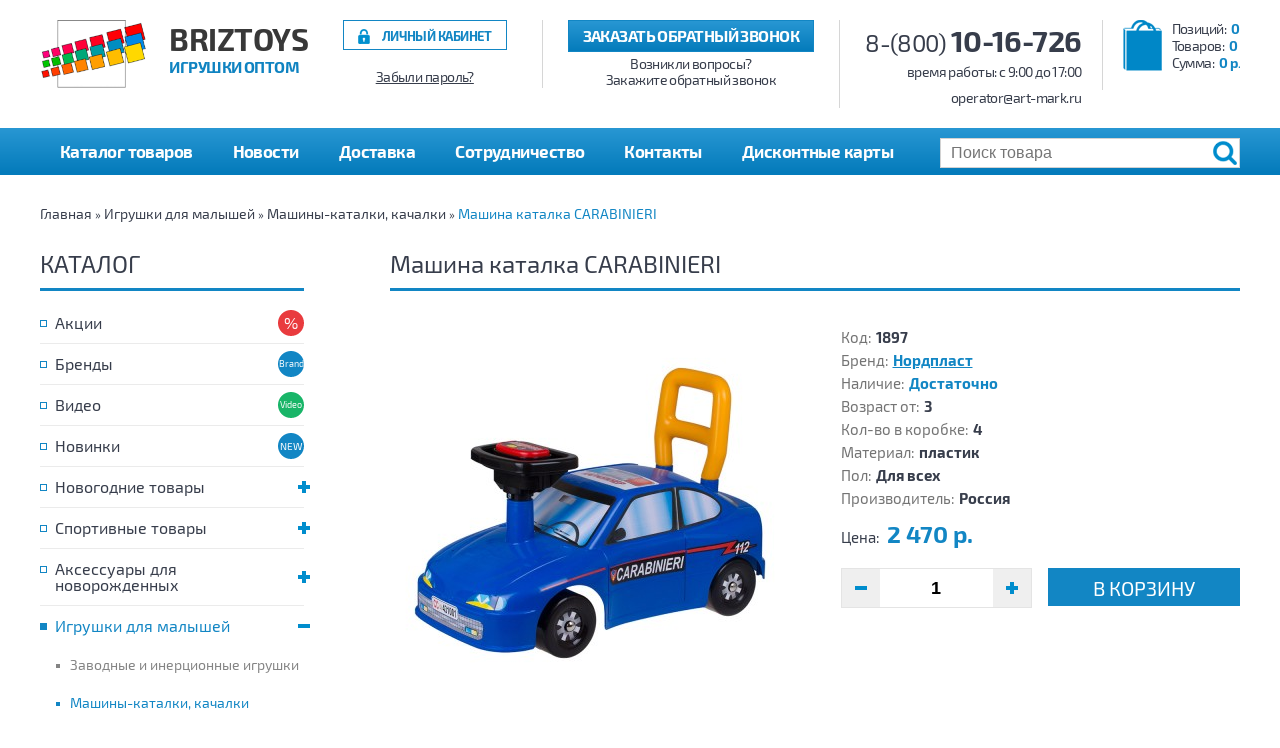

--- FILE ---
content_type: text/html; charset=utf-8
request_url: https://shop.art-mark.ru/%D0%B8%D0%B3%D1%80%D1%83%D1%88%D0%BA%D0%B8_%D0%B4%D0%BB%D1%8F_%D0%BC%D0%B0%D0%BB%D1%8B%D1%88%D0%B5%D0%B9/%D0%BC%D0%B0%D1%88%D0%B8%D0%BD%D1%8B-%D0%BA%D0%B0%D1%82%D0%B0%D0%BB%D0%BA%D0%B8_%D0%BA%D0%B0%D1%87%D0%B0%D0%BB%D0%BA%D0%B8/1897
body_size: 8315
content:
<!DOCTYPE html>
<html dir="ltr" lang="ru">
<head>
<meta charset="UTF-8" />
<meta name="viewport" content="width=device-width, initial-scale=1"/>
<title>Машина каталка CARABINIERI - купить в Пятигорске оптом и в розницу с доставкой</title>
<base href="https://shop.art-mark.ru/" />
<meta name="description" content="Купить товар Машина каталка CARABINIERI в Пятигорске оптом и в розницу по цене от 2 470 р. Вы можете заказать товар с доставкой по Ставропольскому краю и близлежащим регионам, просмотреть качественные фото товара, прочесть отзывы и подробное описание." />
<meta property="og:title" content="Машина каталка CARABINIERI - купить в Пятигорске оптом и в розницу с доставкой" />
<meta property="og:type" content="website" />
<meta property="og:url" content="https://shop.art-mark.ru/%D0%B8%D0%B3%D1%80%D1%83%D1%88%D0%BA%D0%B8_%D0%B4%D0%BB%D1%8F_%D0%BC%D0%B0%D0%BB%D1%8B%D1%88%D0%B5%D0%B9/%D0%BC%D0%B0%D1%88%D0%B8%D0%BD%D1%8B-%D0%BA%D0%B0%D1%82%D0%B0%D0%BB%D0%BA%D0%B8_%D0%BA%D0%B0%D1%87%D0%B0%D0%BB%D0%BA%D0%B8/1897" />
<meta property="og:image" content="https://shop.art-mark.ru/image/cache/data/fullsize/1897_2-400x400.jpg" />
<meta property="og:site_name" content="BrizToys" />
<link rel="preload" href="catalog/view/theme/default/fonts/Exo2-Regular.woff2" as="font" type="font/woff2" crossorigin >
<link rel="preload" href="catalog/view/theme/default/fonts/Exo2-Bold.woff2" as="font" type="font/woff2" crossorigin >
<style>
@font-face {
	font-display: swap;
    font-family: 'Exo 2';
    src: url('catalog/view/theme/default/fonts/Exo2-Regular.woff2') format('woff2'),
		 url('catalog/view/theme/default/fonts/Exo2-Regular.woff') format('woff'),
		 url('catalog/view/theme/default/fonts/Exo2-Regular.ttf') format('truetype');
    font-weight: 400;
    font-style: normal;
}
@font-face {
	font-display: swap;
    font-family: 'Exo 2';
    src: url('catalog/view/theme/default/fonts/Exo2-Bold.woff2') format('woff2'),
		 url('catalog/view/theme/default/fonts/Exo2-Bold.woff') format('woff'),
		 url('catalog/view/theme/default/fonts/Exo2-Bold.ttf') format('truetype');
    font-weight: 700;
    font-style: normal;
}
</style>
<link href="https://shop.art-mark.ru/image/data/favicon.png" rel="icon" />
<link href="https://shop.art-mark.ru/%D0%B8%D0%B3%D1%80%D1%83%D1%88%D0%BA%D0%B8_%D0%B4%D0%BB%D1%8F_%D0%BC%D0%B0%D0%BB%D1%8B%D1%88%D0%B5%D0%B9/%D0%BC%D0%B0%D1%88%D0%B8%D0%BD%D1%8B-%D0%BA%D0%B0%D1%82%D0%B0%D0%BB%D0%BA%D0%B8_%D0%BA%D0%B0%D1%87%D0%B0%D0%BB%D0%BA%D0%B8/1897" rel="canonical" />
<link href="catalog/view/theme/default/stylesheet/stylesheet.css" rel="preload" as="style">
<link rel="stylesheet" type="text/css" href="catalog/view/theme/default/stylesheet/stylesheet.css" />
<script src="catalog/view/javascript/jquery/jquery.min.js"></script>
<!--<script defer src="catalog/view/javascript/jquery/ui/jquery-ui-1.8.24.min.js"></script>-->
<script defer src="catalog/view/javascript/common.js"></script>
</head>
<body>
<div id="header" class="top">
	<div id="logo">
					<a href="https://shop.art-mark.ru/"><img src="https://shop.art-mark.ru/image/data/logo.png" title="BrizToys" alt="BrizToys" width="107" height="68"></a>
				<div class="slogan">BrizToys<span>Игрушки оптом</span></div>
	</div>
	<a id="cart" href="https://shop.art-mark.ru/index.php?route=checkout/simplecheckout"><span id="cart-total"><span>Позиций:<i>0</i></span><span>Товаров:<i class="item-count">0</i></span><span>Сумма:<i>0 р.</i></span></span></a>	<div class="contacts">
		<a class="phone" href="tel:88001016726">8-(800) <span>10-16-726</span></a>
		<p>время работы: c 9:00 до 17:00</p>
		<p>operator@art-mark.ru</p>
	</div>
	<div class="callback">
		<a class="button" role="button">Заказать обратный звонок</a>
		<span>Возникли вопросы?</span>
		<span>Закажите обратный звонок</span>
	</div>
	<div id="register">
					<a class="link" href="https://shop.art-mark.ru/login/">Личный кабинет</a>
			<a class="restore" href="https://shop.art-mark.ru/forgot-password/">Забыли пароль?</a>
			</div>
</div>
<div class="menu">
	<div class="container">
		<div class="main-menu">
			<a class="toggle" href="https://shop.art-mark.ru/index.php?route=product/katalog" role="button">Каталог товаров</a>
			<ul class="parent"></ul>
		</div>
		<div class="information-menu">
			<a class="toggle" role="button" title="Информация"><span>Информация</span></a>
			<ul class="parent list-inline">
				<li><a href="https://shop.art-mark.ru/novosti/">Новости</a></li>
				<li><a href="https://shop.art-mark.ru/dostavka/">Доставка</a></li>
				<li><a href="https://shop.art-mark.ru/sotrudnichestvo/">Сотрудничество</a></li>
				<li><a href="https://shop.art-mark.ru/contacts/">Контакты</a></li>
				<li><a href="/uslovija-poluchenija-i-porjadok-ispolzovanija-diskontnyh-kart.html">Дисконтные карты</a></li>
			</ul>
		</div>
		<div id="search">
			<input type="text" name="search" placeholder="Поиск товара" value="" />
			<div class="button-search"></div>
		</div>
	</div>
</div>
<div id="notification"></div>
<div id="container" ><div class="breadcrumb">
			<a href="https://shop.art-mark.ru/">Главная</a>
			 &raquo; <a href="https://shop.art-mark.ru/%D0%B8%D0%B3%D1%80%D1%83%D1%88%D0%BA%D0%B8_%D0%B4%D0%BB%D1%8F_%D0%BC%D0%B0%D0%BB%D1%8B%D1%88%D0%B5%D0%B9/">Игрушки для малышей</a>
			 &raquo; <a href="https://shop.art-mark.ru/%D0%B8%D0%B3%D1%80%D1%83%D1%88%D0%BA%D0%B8_%D0%B4%D0%BB%D1%8F_%D0%BC%D0%B0%D0%BB%D1%8B%D1%88%D0%B5%D0%B9/%D0%BC%D0%B0%D1%88%D0%B8%D0%BD%D1%8B-%D0%BA%D0%B0%D1%82%D0%B0%D0%BB%D0%BA%D0%B8_%D0%BA%D0%B0%D1%87%D0%B0%D0%BB%D0%BA%D0%B8/">Машины-каталки, качалки</a>
			 &raquo; <a href="https://shop.art-mark.ru/%D0%B8%D0%B3%D1%80%D1%83%D1%88%D0%BA%D0%B8_%D0%B4%D0%BB%D1%8F_%D0%BC%D0%B0%D0%BB%D1%8B%D1%88%D0%B5%D0%B9/%D0%BC%D0%B0%D1%88%D0%B8%D0%BD%D1%8B-%D0%BA%D0%B0%D1%82%D0%B0%D0%BB%D0%BA%D0%B8_%D0%BA%D0%B0%D1%87%D0%B0%D0%BB%D0%BA%D0%B8/1897">Машина каталка CARABINIERI</a>
	</div>
<div id="column-left">
    <div class="category-module box">
	<div class="box-heading">Каталог</div>
	<ul class="categories">
		<li class="specials">
							<a href="https://shop.art-mark.ru/specials/">Акции</a>
					</li>
		<li class="brands">
							<a href="https://shop.art-mark.ru/brands/">Бренды</a>
					</li>
		<li class="video">
							<a href="https://shop.art-mark.ru/index.php?route=product/video">Видео</a>
					</li>
					<li class="cat131">
															<a href="https://shop.art-mark.ru/%D0%BD%D0%BE%D0%B2%D0%B8%D0%BD%D0%BA%D0%B8/">Новинки</a>
												</li>
					<li class="cat16">
															<a href="https://shop.art-mark.ru/novogodnie-tovary/" class="parent"><span></span>Новогодние товары</a>
										<ul>
													<li>
																											<a href="https://shop.art-mark.ru/novogodnie-tovary/elochnye-igrushki-i-novogodnie-shary/">Елочные игрушки и новогодние шары</a>
																								</li>
													<li>
																											<a href="https://shop.art-mark.ru/novogodnie-tovary/iskusstvennye-yolki/">Искусственные ёлки</a>
																								</li>
													<li>
																											<a href="https://shop.art-mark.ru/novogodnie-tovary/%D0%BC%D0%B8%D1%88%D1%83%D1%80%D0%B0/">Мишура</a>
																								</li>
													<li>
																											<a href="https://shop.art-mark.ru/novogodnie-tovary/novogodnie-girlyandy-i-panno/">Новогодние гирлянды и панно</a>
																								</li>
													<li>
																											<a href="https://shop.art-mark.ru/novogodnie-tovary/%D0%BD%D0%BE%D0%B2%D0%BE%D0%B3%D0%BE%D0%B4%D0%BD%D0%B8%D0%B5_%D0%BC%D1%83%D0%B7%D1%8B%D0%BA%D0%B0%D0%BB%D1%8C%D0%BD%D1%8B%D0%B5_%D0%B8%D0%B3%D1%80%D1%83%D1%88%D0%BA%D0%B8/">Новогодние музыкальные игрушки</a>
																								</li>
													<li>
																											<a href="https://shop.art-mark.ru/novogodnie-tovary/novogodnie-ukrasheniya-i-dekor/">Новогодние украшения и декор</a>
																								</li>
													<li>
																											<a href="https://shop.art-mark.ru/novogodnie-tovary/%D1%81%D0%B8%D0%BC%D0%B2%D0%BE%D0%BB_%D0%B3%D0%BE%D0%B4%D0%B0_%D1%81%D0%B2%D0%B5%D1%87%D0%B8_%D1%81%D1%82%D0%B0%D1%82%D1%83%D1%8D%D1%82%D0%BA%D0%B8/">Символ года, свечи, статуэтки</a>
																								</li>
											</ul>
							</li>
					<li class="cat6">
															<a href="https://shop.art-mark.ru/%D1%81%D0%BF%D0%BE%D1%80%D1%82%D0%B8%D0%B2%D0%BD%D1%8B%D0%B5_%D1%82%D0%BE%D0%B2%D0%B0%D1%80%D1%8B/" class="parent"><span></span>Спортивные товары</a>
										<ul>
													<li>
																											<a href="https://shop.art-mark.ru/%D1%81%D0%BF%D0%BE%D1%80%D1%82%D0%B8%D0%B2%D0%BD%D1%8B%D0%B5_%D1%82%D0%BE%D0%B2%D0%B0%D1%80%D1%8B/%D0%BC%D1%8F%D1%87%D0%B8/">Мячи</a>
																								</li>
													<li>
																											<a href="https://shop.art-mark.ru/%D1%81%D0%BF%D0%BE%D1%80%D1%82%D0%B8%D0%B2%D0%BD%D1%8B%D0%B5_%D1%82%D0%BE%D0%B2%D0%B0%D1%80%D1%8B/%D1%81%D0%B0%D0%BC%D0%BE%D0%BA%D0%B0%D1%82%D1%8B_%D1%80%D0%BE%D0%BB%D0%B8%D0%BA%D0%B8/">Самокаты ролики</a>
																								</li>
													<li>
																											<a href="https://shop.art-mark.ru/%D1%81%D0%BF%D0%BE%D1%80%D1%82%D0%B8%D0%B2%D0%BD%D1%8B%D0%B5_%D1%82%D0%BE%D0%B2%D0%B0%D1%80%D1%8B/sportivnyj-inventar/">Спортивный инвентарь</a>
																								</li>
											</ul>
							</li>
					<li class="cat12">
															<a href="https://shop.art-mark.ru/%D0%B0%D0%BA%D1%81%D0%B5%D1%81%D1%81%D1%83%D0%B0%D1%80%D1%8B_%D0%B4%D0%BB%D1%8F_%D0%BD%D0%BE%D0%B2%D0%BE%D1%80%D0%BE%D0%B6%D0%B4%D0%B5%D0%BD%D0%BD%D1%8B%D1%85/" class="parent"><span></span>Аксессуары для новорожденных</a>
										<ul>
													<li>
																											<a href="https://shop.art-mark.ru/%D0%B0%D0%BA%D1%81%D0%B5%D1%81%D1%81%D1%83%D0%B0%D1%80%D1%8B_%D0%B4%D0%BB%D1%8F_%D0%BD%D0%BE%D0%B2%D0%BE%D1%80%D0%BE%D0%B6%D0%B4%D0%B5%D0%BD%D0%BD%D1%8B%D1%85/%D0%B3%D0%BE%D1%80%D1%88%D0%BA%D0%B8_%D0%B8_%D0%BD%D0%B0%D0%BA%D0%BB%D0%B0%D0%B4%D0%BA%D0%B8_%D0%BD%D0%B0_%D1%83%D0%BD%D0%B8%D1%82%D0%B0%D0%B7/">Горшки и накладки на унитаз</a>
																								</li>
													<li>
																											<a href="https://shop.art-mark.ru/%D0%B0%D0%BA%D1%81%D0%B5%D1%81%D1%81%D1%83%D0%B0%D1%80%D1%8B_%D0%B4%D0%BB%D1%8F_%D0%BD%D0%BE%D0%B2%D0%BE%D1%80%D0%BE%D0%B6%D0%B4%D0%B5%D0%BD%D0%BD%D1%8B%D1%85/%D0%BA%D0%B0%D1%87%D0%B5%D0%BB%D0%B8_%D0%BB%D1%8E%D0%BB%D1%8C%D0%BA%D0%B8-%D0%B1%D0%B0%D1%83%D0%BD%D1%81%D0%B5%D1%80%D1%8B_%D0%BA%D0%BE%D1%80%D0%B7%D0%B8%D0%BD%D1%8B_%D0%B4%D0%BB%D1%8F_%D0%BF%D0%B5%D1%80%D0%B5%D0%BD%D0%BE%D1%81%D0%BA%D0%B8/">Качели, люльки-баунсеры, корзины для переноски</a>
																								</li>
													<li>
																											<a href="https://shop.art-mark.ru/%D0%B0%D0%BA%D1%81%D0%B5%D1%81%D1%81%D1%83%D0%B0%D1%80%D1%8B_%D0%B4%D0%BB%D1%8F_%D0%BD%D0%BE%D0%B2%D0%BE%D1%80%D0%BE%D0%B6%D0%B4%D0%B5%D0%BD%D0%BD%D1%8B%D1%85/%D0%BF%D0%BE%D0%B3%D1%80%D0%B5%D0%BC%D1%83%D1%88%D0%BA%D0%B8/">Погремушки</a>
																								</li>
													<li>
																											<a href="https://shop.art-mark.ru/%D0%B0%D0%BA%D1%81%D0%B5%D1%81%D1%81%D1%83%D0%B0%D1%80%D1%8B_%D0%B4%D0%BB%D1%8F_%D0%BD%D0%BE%D0%B2%D0%BE%D1%80%D0%BE%D0%B6%D0%B4%D0%B5%D0%BD%D0%BD%D1%8B%D1%85/%D1%80%D0%B0%D0%B7%D0%B2%D0%B8%D0%B2%D0%B0%D1%8E%D1%89%D0%B8%D0%B5_%D0%BA%D0%BE%D0%B2%D1%80%D0%B8%D0%BA%D0%B8_%D0%BC%D0%BE%D0%B1%D0%B8%D0%BB%D0%B8_%D0%BF%D0%BE%D0%B4%D0%B2%D0%B5%D1%81%D0%BA%D0%B8_%D1%86%D0%B5%D0%BD%D1%82%D1%80%D1%8B/">Развивающие коврики, мобили, подвески, центры</a>
																								</li>
													<li>
																											<a href="https://shop.art-mark.ru/%D0%B0%D0%BA%D1%81%D0%B5%D1%81%D1%81%D1%83%D0%B0%D1%80%D1%8B_%D0%B4%D0%BB%D1%8F_%D0%BD%D0%BE%D0%B2%D0%BE%D1%80%D0%BE%D0%B6%D0%B4%D0%B5%D0%BD%D0%BD%D1%8B%D1%85/%D1%81%D1%82%D1%83%D0%BB%D1%8C%D1%87%D0%B8%D0%BA%D0%B8_%D0%B4%D0%BB%D1%8F_%D0%BA%D0%BE%D1%80%D0%BC%D0%BB%D0%B5%D0%BD%D0%B8%D1%8F/">Стульчики для кормления</a>
																								</li>
													<li>
																											<a href="https://shop.art-mark.ru/%D0%B0%D0%BA%D1%81%D0%B5%D1%81%D1%81%D1%83%D0%B0%D1%80%D1%8B_%D0%B4%D0%BB%D1%8F_%D0%BD%D0%BE%D0%B2%D0%BE%D1%80%D0%BE%D0%B6%D0%B4%D0%B5%D0%BD%D0%BD%D1%8B%D1%85/%D1%85%D0%BE%D0%B4%D1%83%D0%BD%D0%BA%D0%B8/">Ходунки</a>
																								</li>
											</ul>
							</li>
					<li class="cat48">
															<a href="https://shop.art-mark.ru/%D0%B8%D0%B3%D1%80%D1%83%D1%88%D0%BA%D0%B8_%D0%B4%D0%BB%D1%8F_%D0%BC%D0%B0%D0%BB%D1%8B%D1%88%D0%B5%D0%B9/" class="active parent"><span></span>Игрушки для малышей</a>
										<ul>
													<li>
																											<a href="https://shop.art-mark.ru/%D0%B8%D0%B3%D1%80%D1%83%D1%88%D0%BA%D0%B8_%D0%B4%D0%BB%D1%8F_%D0%BC%D0%B0%D0%BB%D1%8B%D1%88%D0%B5%D0%B9/%D0%B7%D0%B0%D0%B2%D0%BE%D0%B4%D0%BD%D1%8B%D0%B5_%D0%B8_%D0%B8%D0%BD%D0%B5%D1%80%D1%86%D0%B8%D0%BE%D0%BD%D0%BD%D1%8B%D0%B5_%D0%B8%D0%B3%D1%80%D1%83%D1%88%D0%BA%D0%B8/">Заводные и инерционные игрушки</a>
																								</li>
													<li>
																											<a href="https://shop.art-mark.ru/%D0%B8%D0%B3%D1%80%D1%83%D1%88%D0%BA%D0%B8_%D0%B4%D0%BB%D1%8F_%D0%BC%D0%B0%D0%BB%D1%8B%D1%88%D0%B5%D0%B9/%D0%BC%D0%B0%D1%88%D0%B8%D0%BD%D1%8B-%D0%BA%D0%B0%D1%82%D0%B0%D0%BB%D0%BA%D0%B8_%D0%BA%D0%B0%D1%87%D0%B0%D0%BB%D0%BA%D0%B8/" class="active">Машины-каталки, качалки</a>
																								</li>
													<li>
																											<a href="https://shop.art-mark.ru/%D0%B8%D0%B3%D1%80%D1%83%D1%88%D0%BA%D0%B8_%D0%B4%D0%BB%D1%8F_%D0%BC%D0%B0%D0%BB%D1%8B%D1%88%D0%B5%D0%B9/%D0%BC%D1%83%D0%B7%D1%8B%D0%BA%D0%B0%D0%BB%D1%8C%D0%BD%D1%8B%D0%B5_%D0%B8%D0%B3%D1%80%D1%83%D1%88%D0%BA%D0%B8_%D0%B8_%D0%B8%D0%BD%D1%81%D1%82%D1%80%D1%83%D0%BC%D0%B5%D0%BD%D1%82%D1%8B/">Музыкальные игрушки и инструменты</a>
																								</li>
													<li>
																											<a href="https://shop.art-mark.ru/%D0%B8%D0%B3%D1%80%D1%83%D1%88%D0%BA%D0%B8_%D0%B4%D0%BB%D1%8F_%D0%BC%D0%B0%D0%BB%D1%8B%D1%88%D0%B5%D0%B9/%D0%BF%D0%B8%D1%89%D0%B0%D0%BB%D0%BA%D0%B8_%D0%B8_%D0%BD%D0%B0%D0%B1%D0%BE%D1%80%D1%8B_%D0%B4%D0%BB%D1%8F_%D0%B2%D0%B0%D0%BD%D0%BD%D1%8B/">Пищалки и наборы для ванны</a>
																								</li>
													<li>
																											<a href="https://shop.art-mark.ru/%D0%B8%D0%B3%D1%80%D1%83%D1%88%D0%BA%D0%B8_%D0%B4%D0%BB%D1%8F_%D0%BC%D0%B0%D0%BB%D1%8B%D1%88%D0%B5%D0%B9/%D1%80%D0%B0%D0%B7%D0%B2%D0%B8%D0%B2%D0%B0%D1%8E%D1%89%D0%B8%D0%B5_%D0%B8%D0%B3%D1%80%D1%83%D1%88%D0%BA%D0%B8/">Развивающие игрушки</a>
																								</li>
													<li>
																											<a href="https://shop.art-mark.ru/%D0%B8%D0%B3%D1%80%D1%83%D1%88%D0%BA%D0%B8_%D0%B4%D0%BB%D1%8F_%D0%BC%D0%B0%D0%BB%D1%8B%D1%88%D0%B5%D0%B9/%D1%81%D1%82%D1%80%D0%BE%D0%B8%D1%82%D0%B5%D0%BB%D1%8C%D0%BD%D1%8B%D0%B5_%D0%BA%D1%83%D0%B1%D0%B8%D0%BA%D0%B8_%D0%B8_%D0%BF%D0%B8%D1%80%D0%B0%D0%BC%D0%B8%D0%B4%D0%BA%D0%B8/">Строительные кубики и пирамидки</a>
																								</li>
											</ul>
							</li>
					<li class="cat8">
															<a href="https://shop.art-mark.ru/%D0%B8%D0%B3%D1%80%D1%83%D1%88%D0%BA%D0%B8_%D0%B4%D0%BB%D1%8F_%D0%BC%D0%B0%D0%BB%D1%8C%D1%87%D0%B8%D0%BA%D0%BE%D0%B2/" class="parent"><span></span>Игрушки для мальчиков</a>
										<ul>
													<li>
																											<a href="https://shop.art-mark.ru/%D0%B8%D0%B3%D1%80%D1%83%D1%88%D0%BA%D0%B8_%D0%B4%D0%BB%D1%8F_%D0%BC%D0%B0%D0%BB%D1%8C%D1%87%D0%B8%D0%BA%D0%BE%D0%B2/%D0%B0%D0%B2%D1%82%D0%BE%D1%82%D1%80%D0%B5%D0%BA%D0%B8_%D0%B3%D0%B0%D1%80%D0%B0%D0%B6%D0%B8_%D0%B8_%D0%B6%D0%B5%D0%BB%D0%B5%D0%B7%D0%BD%D1%8B%D0%B5_%D0%B4%D0%BE%D1%80%D0%BE%D0%B3%D0%B8/">Автотреки, гаражи и железные дороги</a>
																								</li>
													<li>
																											<a href="https://shop.art-mark.ru/%D0%B8%D0%B3%D1%80%D1%83%D1%88%D0%BA%D0%B8_%D0%B4%D0%BB%D1%8F_%D0%BC%D0%B0%D0%BB%D1%8C%D1%87%D0%B8%D0%BA%D0%BE%D0%B2/%D0%B8%D0%B3%D1%80%D0%BE%D0%B2%D1%8B%D0%B5_%D0%BD%D0%B0%D0%B1%D0%BE%D1%80%D1%8B_%D0%B4%D0%BB%D1%8F_%D0%BC%D0%B0%D0%BB%D1%8C%D1%87%D0%B8%D0%BA%D0%BE%D0%B2/">Игровые наборы для мальчиков</a>
																								</li>
													<li>
																											<a href="https://shop.art-mark.ru/%D0%B8%D0%B3%D1%80%D1%83%D1%88%D0%BA%D0%B8_%D0%B4%D0%BB%D1%8F_%D0%BC%D0%B0%D0%BB%D1%8C%D1%87%D0%B8%D0%BA%D0%BE%D0%B2/%D0%B8%D0%B3%D1%80%D1%83%D1%88%D0%B5%D1%87%D0%BD%D0%BE%D0%B5_%D0%BE%D1%80%D1%83%D0%B6%D0%B8%D0%B5_%D0%B2%D0%BE%D0%B5%D0%BD%D0%BD%D1%8B%D0%B5_%D0%BD%D0%B0%D0%B1%D0%BE%D1%80%D1%8B/">Игрушечное оружие, военные наборы</a>
																								</li>
													<li>
																											<a href="https://shop.art-mark.ru/%D0%B8%D0%B3%D1%80%D1%83%D1%88%D0%BA%D0%B8_%D0%B4%D0%BB%D1%8F_%D0%BC%D0%B0%D0%BB%D1%8C%D1%87%D0%B8%D0%BA%D0%BE%D0%B2/%D0%B8%D0%BD%D0%B5%D1%80%D1%86%D0%B8%D0%BE%D0%BD%D0%BD%D0%B0%D1%8F_%D1%82%D0%B5%D1%85%D0%BD%D0%B8%D0%BA%D0%B0/">Инерционная техника</a>
																								</li>
													<li>
																											<a href="https://shop.art-mark.ru/%D0%B8%D0%B3%D1%80%D1%83%D1%88%D0%BA%D0%B8_%D0%B4%D0%BB%D1%8F_%D0%BC%D0%B0%D0%BB%D1%8C%D1%87%D0%B8%D0%BA%D0%BE%D0%B2/%D0%BC%D0%B5%D1%82%D0%B0%D0%BB%D0%BB%D0%B8%D1%87%D0%B5%D1%81%D0%BA%D0%B8%D0%B5_%D0%BC%D0%BE%D0%B4%D0%B5%D0%BB%D0%B8/">Металлические модели</a>
																								</li>
													<li>
																											<a href="https://shop.art-mark.ru/%D0%B8%D0%B3%D1%80%D1%83%D1%88%D0%BA%D0%B8_%D0%B4%D0%BB%D1%8F_%D0%BC%D0%B0%D0%BB%D1%8C%D1%87%D0%B8%D0%BA%D0%BE%D0%B2/%D1%80%D0%B0%D0%B4%D0%B8%D0%BE%D1%83%D0%BF%D1%80%D0%B0%D0%B2%D0%BB%D1%8F%D0%B5%D0%BC%D0%B0%D1%8F_%D1%82%D0%B5%D1%85%D0%BD%D0%B8%D0%BA%D0%B0/">Радиоуправляемая техника</a>
																								</li>
													<li>
																											<a href="https://shop.art-mark.ru/%D0%B8%D0%B3%D1%80%D1%83%D1%88%D0%BA%D0%B8_%D0%B4%D0%BB%D1%8F_%D0%BC%D0%B0%D0%BB%D1%8C%D1%87%D0%B8%D0%BA%D0%BE%D0%B2/%D1%80%D0%BE%D0%B1%D0%BE%D1%82%D1%8B_%D0%B8_%D1%82%D1%80%D0%B0%D0%BD%D1%81%D1%84%D0%BE%D1%80%D0%BC%D0%B5%D1%80%D1%8B/">Роботы и трансформеры</a>
																								</li>
													<li>
																											<a href="https://shop.art-mark.ru/%D0%B8%D0%B3%D1%80%D1%83%D1%88%D0%BA%D0%B8_%D0%B4%D0%BB%D1%8F_%D0%BC%D0%B0%D0%BB%D1%8C%D1%87%D0%B8%D0%BA%D0%BE%D0%B2/%D1%81%D1%82%D1%80%D0%B5%D0%BB%D1%8C%D0%B1%D0%B0_%D0%BF%D0%BE_%D0%BC%D0%B8%D1%88%D0%B5%D0%BD%D0%B8/">Стрельба по мишени</a>
																								</li>
													<li>
																											<a href="https://shop.art-mark.ru/%D0%B8%D0%B3%D1%80%D1%83%D1%88%D0%BA%D0%B8_%D0%B4%D0%BB%D1%8F_%D0%BC%D0%B0%D0%BB%D1%8C%D1%87%D0%B8%D0%BA%D0%BE%D0%B2/%D1%82%D0%B5%D1%85%D0%BD%D0%B8%D0%BA%D0%B0_%D0%B7%D0%B0%D0%B2%D0%BE%D0%B4%D0%BD%D0%B0%D1%8F_%D0%BD%D0%B0_%D0%B1%D0%B0%D1%82%D0%B0%D1%80%D0%B5%D0%B9%D0%BA%D0%B0%D1%85_%D0%B8_%D0%B1%D0%B5%D0%B7_%D0%BC%D0%B5%D1%85%D0%B0%D0%BD%D0%B8%D0%B7%D0%BC%D0%BE%D0%B2/">Техника заводная, на батарейках и без механизмов</a>
																								</li>
											</ul>
							</li>
					<li class="cat10">
															<a href="https://shop.art-mark.ru/%D0%B8%D0%B3%D1%80%D1%83%D1%88%D0%BA%D0%B8_%D0%B4%D0%BB%D1%8F_%D0%B4%D0%B5%D0%B2%D0%BE%D1%87%D0%B5%D0%BA/" class="parent"><span></span>Игрушки для девочек</a>
										<ul>
													<li>
																											<a href="https://shop.art-mark.ru/%D0%B8%D0%B3%D1%80%D1%83%D1%88%D0%BA%D0%B8_%D0%B4%D0%BB%D1%8F_%D0%B4%D0%B5%D0%B2%D0%BE%D1%87%D0%B5%D0%BA/%D0%B8%D0%B3%D1%80%D0%BE%D0%B2%D1%8B%D0%B5_%D0%BD%D0%B0%D0%B1%D0%BE%D1%80%D1%8B_%D0%B4%D0%BB%D1%8F_%D0%B4%D0%B5%D0%B2%D0%BE%D1%87%D0%B5%D0%BA/">Игровые наборы для девочек</a>
																								</li>
													<li>
																											<a href="https://shop.art-mark.ru/%D0%B8%D0%B3%D1%80%D1%83%D1%88%D0%BA%D0%B8_%D0%B4%D0%BB%D1%8F_%D0%B4%D0%B5%D0%B2%D0%BE%D1%87%D0%B5%D0%BA/%D0%BA%D0%BE%D0%BB%D1%8F%D1%81%D0%BA%D0%B8_%D0%BA%D1%80%D0%BE%D0%B2%D0%B0%D1%82%D0%BA%D0%B8/">Коляски, кроватки</a>
																								</li>
													<li>
																											<a href="https://shop.art-mark.ru/%D0%B8%D0%B3%D1%80%D1%83%D1%88%D0%BA%D0%B8_%D0%B4%D0%BB%D1%8F_%D0%B4%D0%B5%D0%B2%D0%BE%D1%87%D0%B5%D0%BA/%D0%BA%D1%83%D0%BA%D0%BB%D1%8B_%D0%BF%D1%83%D0%BF%D1%81%D1%8B/">Куклы, пупсы</a>
																								</li>
													<li>
																											<a href="https://shop.art-mark.ru/%D0%B8%D0%B3%D1%80%D1%83%D1%88%D0%BA%D0%B8_%D0%B4%D0%BB%D1%8F_%D0%B4%D0%B5%D0%B2%D0%BE%D1%87%D0%B5%D0%BA/%D0%BF%D0%BE%D0%B4%D1%83%D1%88%D0%BA%D0%B8_%D1%81%D1%83%D0%BC%D0%BA%D0%B8_%D1%80%D1%8E%D0%BA%D0%B7%D0%B0%D0%BA%D0%B8/">Подушки сумки рюкзаки</a>
																								</li>
											</ul>
							</li>
					<li class="cat7">
															<a href="https://shop.art-mark.ru/%D1%81%D0%B5%D0%B7%D0%BE%D0%BD%D0%BD%D1%8B%D0%B5_%D1%82%D0%BE%D0%B2%D0%B0%D1%80%D1%8B/" class="parent"><span></span>Сезонные товары</a>
										<ul>
													<li>
																											<a href="https://shop.art-mark.ru/%D1%81%D0%B5%D0%B7%D0%BE%D0%BD%D0%BD%D1%8B%D0%B5_%D1%82%D0%BE%D0%B2%D0%B0%D1%80%D1%8B/%D0%BD%D0%B0%D0%B1%D0%BE%D1%80%D1%8B_%D0%B4%D0%BB%D1%8F_%D0%BF%D0%B5%D1%81%D0%BA%D0%B0/">Наборы для песка</a>
																								</li>
													<li>
																											<a href="https://shop.art-mark.ru/%D1%81%D0%B5%D0%B7%D0%BE%D0%BD%D0%BD%D1%8B%D0%B5_%D1%82%D0%BE%D0%B2%D0%B0%D1%80%D1%8B/%D0%BD%D0%B0%D0%B4%D1%83%D0%B2%D0%BD%D1%8B%D0%B5_%D0%BA%D1%80%D0%BE%D0%B2%D0%B0%D1%82%D0%B8_%D0%B8_%D0%B8%D0%B3%D1%80%D0%BE%D0%B2%D1%8B%D0%B5_%D1%86%D0%B5%D0%BD%D1%82%D1%80%D1%8B/">Надувные кровати и игровые центры</a>
																								</li>
													<li>
																											<a href="https://shop.art-mark.ru/%D1%81%D0%B5%D0%B7%D0%BE%D0%BD%D0%BD%D1%8B%D0%B5_%D1%82%D0%BE%D0%B2%D0%B0%D1%80%D1%8B/%D0%BF%D0%BB%D0%B0%D0%B2%D0%B0%D1%82%D0%B5%D0%BB%D1%8C%D0%BD%D1%8B%D0%B5_%D0%BC%D0%B0%D1%82%D1%80%D0%B0%D1%81%D1%8B_%D0%B8_%D0%B0%D0%BA%D1%81%D0%B5%D1%81%D1%81%D1%83%D0%B0%D1%80%D1%8B/">Плавательные матрасы и аксессуары</a>
																								</li>
													<li>
																											<a href="https://shop.art-mark.ru/%D1%81%D0%B5%D0%B7%D0%BE%D0%BD%D0%BD%D1%8B%D0%B5_%D1%82%D0%BE%D0%B2%D0%B0%D1%80%D1%8B/%D0%B2%D0%BE%D0%B4%D1%8F%D0%BD%D0%BE%D0%B5_%D0%BE%D1%80%D1%83%D0%B6%D0%B8%D0%B5/">Водяное оружие</a>
																								</li>
													<li>
																											<a href="https://shop.art-mark.ru/%D1%81%D0%B5%D0%B7%D0%BE%D0%BD%D0%BD%D1%8B%D0%B5_%D1%82%D0%BE%D0%B2%D0%B0%D1%80%D1%8B/%D0%B1%D0%B0%D1%81%D1%81%D0%B5%D0%B9%D0%BD%D1%8B_intex/">Бассейны INTEX</a>
																								</li>
													<li>
																											<a href="https://shop.art-mark.ru/%D1%81%D0%B5%D0%B7%D0%BE%D0%BD%D0%BD%D1%8B%D0%B5_%D1%82%D0%BE%D0%B2%D0%B0%D1%80%D1%8B/%D0%BA%D0%BE%D0%BC%D0%BF%D0%BB%D0%B5%D0%BA%D1%82%D1%83%D1%8E%D1%89%D0%B8%D0%B5_%D0%B4%D0%BB%D1%8F_%D0%B1%D0%B0%D1%81%D1%81%D0%B5%D0%B9%D0%BD%D0%BE%D0%B2/">Комплектующие для бассейнов</a>
																								</li>
													<li>
																											<a href="https://shop.art-mark.ru/%D1%81%D0%B5%D0%B7%D0%BE%D0%BD%D0%BD%D1%8B%D0%B5_%D1%82%D0%BE%D0%B2%D0%B0%D1%80%D1%8B/%D1%81%D0%B0%D0%BD%D0%BA%D0%B8/">Санки</a>
																								</li>
											</ul>
							</li>
					<li class="cat35">
															<a href="https://shop.art-mark.ru/detskie-gorki-domiki-kacheli-igrovye-palatki/">Горки, домики, качели, палатки</a>
												</li>
					<li class="cat5">
															<a href="https://shop.art-mark.ru/derevyannye-igrushki/">Деревянные игрушки</a>
												</li>
					<li class="cat81">
															<a href="https://shop.art-mark.ru/detskaya-mebel/">Детская мебель</a>
												</li>
					<li class="cat59">
															<a href="https://shop.art-mark.ru/detskie-igrovye-nabory/">Детские игровые наборы</a>
												</li>
					<li class="cat34">
															<a href="https://shop.art-mark.ru/detskie-ehlektromobili/">Детские электромобили</a>
												</li>
					<li class="cat69">
															<a href="https://shop.art-mark.ru/znachki-brelki-magnity/">Значки брелки магниты</a>
												</li>
					<li class="cat29">
															<a href="https://shop.art-mark.ru/detskie-konstruktory/">Конструкторы</a>
												</li>
					<li class="cat71">
															<a href="https://shop.art-mark.ru/%D0%BA%D0%BE%D0%BF%D0%B8%D0%BB%D0%BA%D0%B8_%D1%81%D1%82%D0%B0%D1%82%D1%83%D1%8D%D1%82%D0%BA%D0%B8/">Копилки, статуэтки</a>
												</li>
					<li class="cat77">
															<a href="https://shop.art-mark.ru/myagkaya-igrushka/">Мягкая игрушка</a>
												</li>
					<li class="cat19">
															<a href="https://shop.art-mark.ru/%D0%BD%D0%B0%D0%B1%D0%BE%D1%80%D1%8B_%D0%B4%D0%BB%D1%8F_%D1%82%D0%B2%D0%BE%D1%80%D1%87%D0%B5%D1%81%D1%82%D0%B2%D0%B0/">Наборы для творчества</a>
												</li>
					<li class="cat101">
															<a href="https://shop.art-mark.ru/%D0%BD%D0%B0%D1%81%D1%82%D0%BE%D0%BB%D1%8C%D0%BD%D1%8B%D0%B5_%D0%B8%D0%B3%D1%80%D1%8B/">Настольные игры</a>
												</li>
					<li class="cat15">
															<a href="https://shop.art-mark.ru/%D0%BF%D0%B0%D0%BA%D0%B5%D1%82%D1%8B_%D0%BF%D0%BE%D0%B4%D0%B0%D1%80%D0%BE%D1%87%D0%BD%D1%8B%D0%B5/">Пакеты подарочные</a>
												</li>
					<li class="cat80">
															<a href="https://shop.art-mark.ru/%D1%82%D0%BE%D0%B2%D0%B0%D1%80%D1%8B_%D0%B4%D0%BB%D1%8F_%D0%BF%D1%80%D0%B0%D0%B7%D0%B4%D0%BD%D0%B8%D0%BA%D0%B0/">Товары для праздника</a>
												</li>
				<li class="blank"></li>
		<li class="blank"></li>
		<li class="blank"></li>
		<li class="blank"></li>
	</ul>
</div>
  </div>
 
<div id="content" class="product-page" itemscope itemtype="http://schema.org/Product">
		<h1 itemprop="name">Машина каталка CARABINIERI</h1>
	<meta itemprop="description" content="Купить товар Машина каталка CARABINIERI в Пятигорске оптом и в розницу по цене от 2 470 р. Вы можете заказать товар с доставкой по Ставропольскому краю и близлежащим регионам, просмотреть качественные фото товара, прочесть отзывы и подробное описание.">
	<div class="product-info">
					<div class="left">
									<div class="image">
						<div class="signs">
																				</div>
						<a href="image/data/fullsize/1897_2.jpg" title="Машина каталка CARABINIERI" class="colorbox"><img itemprop="image" class="img-responsive" src="https://shop.art-mark.ru/image/cache/data/fullsize/1897_2-400x400.jpg" title="Машина каталка CARABINIERI" alt="Машина каталка CARABINIERI" id="image" width="400" height="400"></a>
					</div>
													<div class="image-additional">
													<a href="image/data/fullsize/1897_3.jpg" title="Машина каталка CARABINIERI" class="colorbox"><img class="img-responsive" src="https://shop.art-mark.ru/image/cache/data/fullsize/1897_3-68x68.jpg" title="Машина каталка CARABINIERI" alt="Машина каталка CARABINIERI" loading="lazy" width="68" height="68"></a>
											</div>
							</div>
				<div class="right">
			<div class="attributes">
				<div>Код:<span itemprop="sku">1897</span></div>
									<div>Бренд:<a href="https://shop.art-mark.ru/%D0%BD%D0%BE%D1%80%D0%B4%D0%BF%D0%BB%D0%B0%D1%81%D1%82">Нордпласт</a></div>
								<div>Наличие:<span class='stock-some'>Достаточно</span></div>
															<div>Возраст от:<span>3</span></div>
											<div>Кол-во в коробке:<span>4</span></div>
											<div>Материал:<span>пластик</span></div>
											<div>Пол:<span>Для всех</span></div>
											<div>Производитель:<span>Россия</span></div>
												
			</div>
			<div class="price" itemprop="offers" itemscope itemtype="http://schema.org/Offer">
									<link itemprop="availability" href="http://schema.org/InStock" />
								<meta itemprop="priceCurrency" content="RUB" />
				<meta itemprop="price" content="2470.00" />
									Цена: <span class="price-new">2 470 р.</span>
							</div>
			<div class="cart">
									<div class="quantity-counter">
						<span class="minus"></span>
						<input class="quantity" id="quantity" type="text" size="2" value="1" onkeyup = "this.value=parseInt(this.value) | 0"/>
						<span class="plus"></span>
					</div>
					<a class="buy" onclick="addToCart('1897', $('#quantity').val());">В корзину</a>
												</div>
		</div>
	</div>
			<h2>Описание товара</h2>
		<div class="content">Машина каталка – это любимая игрушка не только среди мальчишек, но и среди девчонок. Секрет ее популярности кроется в том, что она легкая, яркая, и маневренная. Этой машинкой можно играть как дома, так и на улице. Ее всегда можно взять с собой за город или в детский сад. Катаясь на ней, юный водитель будет открывать новый мир вокруг себя!</div>
				<div id="similar-products" class="carousel">
			<h2>Похожие товары</h2>
			<div class="owl-carousel">
									<div class="product-item">
													<div class="image">
								<div class="signs">
																										</div>
								<a href="https://shop.art-mark.ru/%D0%B8%D0%B3%D1%80%D1%83%D1%88%D0%BA%D0%B8_%D0%B4%D0%BB%D1%8F_%D0%BC%D0%B0%D0%BB%D1%8B%D1%88%D0%B5%D0%B9/%D0%BC%D0%B0%D1%88%D0%B8%D0%BD%D1%8B-%D0%BA%D0%B0%D1%82%D0%B0%D0%BB%D0%BA%D0%B8_%D0%BA%D0%B0%D1%87%D0%B0%D0%BB%D0%BA%D0%B8/9070"><img src="https://shop.art-mark.ru/image/cache/data/fullsize/9070_2-270x270.jpg" title="Машина каталка Экспресс Радуга 43х27х38 см" alt="Машина каталка Экспресс Радуга 43х27х38 см" width="270" height="270" loading="lazy"></a>
							</div>
												<div class="item-bottom">
							<div class="name"><a href="https://shop.art-mark.ru/%D0%B8%D0%B3%D1%80%D1%83%D1%88%D0%BA%D0%B8_%D0%B4%D0%BB%D1%8F_%D0%BC%D0%B0%D0%BB%D1%8B%D1%88%D0%B5%D0%B9/%D0%BC%D0%B0%D1%88%D0%B8%D0%BD%D1%8B-%D0%BA%D0%B0%D1%82%D0%B0%D0%BB%D0%BA%D0%B8_%D0%BA%D0%B0%D1%87%D0%B0%D0%BB%D0%BA%D0%B8/9070">Машина каталка Экспресс Радуга 43х27х38 см</a></div>
							<div class="item-info">
								<div>Код:<span>9070</span></div>
							</div>
							<div class="price">
																	Цена: <span>3 500 р.</span>
															</div>
							<div class="cart">
								<div class="quantity-counter">
									<span class="minus"></span>
									<input class="quantity" type="text" size="2" value="1" onkeyup = "this.value=parseInt(this.value) | 0"/>
									<span class="plus"></span>
								</div>
								<a onclick="addToCart('9070', $(this).prev().children('.quantity').val());">В корзину</a>
															</div>
						</div>
					</div>
									<div class="product-item">
													<div class="image">
								<div class="signs">
																										</div>
								<a href="https://shop.art-mark.ru/%D0%B8%D0%B3%D1%80%D1%83%D1%88%D0%BA%D0%B8_%D0%B4%D0%BB%D1%8F_%D0%BC%D0%B0%D0%BB%D1%8B%D1%88%D0%B5%D0%B9/%D0%BC%D0%B0%D1%88%D0%B8%D0%BD%D1%8B-%D0%BA%D0%B0%D1%82%D0%B0%D0%BB%D0%BA%D0%B8_%D0%BA%D0%B0%D1%87%D0%B0%D0%BB%D0%BA%D0%B8/9075"><img src="https://shop.art-mark.ru/image/cache/data/fullsize/9075_2-270x270.jpg" title="Машина каталка Авто GO! 55х42х29 см" alt="Машина каталка Авто GO! 55х42х29 см" width="270" height="270" loading="lazy"></a>
							</div>
												<div class="item-bottom">
							<div class="name"><a href="https://shop.art-mark.ru/%D0%B8%D0%B3%D1%80%D1%83%D1%88%D0%BA%D0%B8_%D0%B4%D0%BB%D1%8F_%D0%BC%D0%B0%D0%BB%D1%8B%D1%88%D0%B5%D0%B9/%D0%BC%D0%B0%D1%88%D0%B8%D0%BD%D1%8B-%D0%BA%D0%B0%D1%82%D0%B0%D0%BB%D0%BA%D0%B8_%D0%BA%D0%B0%D1%87%D0%B0%D0%BB%D0%BA%D0%B8/9075">Машина каталка Авто GO! 55х42х29 см</a></div>
							<div class="item-info">
								<div>Код:<span>9075</span></div>
							</div>
							<div class="price">
																	Цена: <span>2 190 р.</span>
															</div>
							<div class="cart">
								<div class="quantity-counter">
									<span class="minus"></span>
									<input class="quantity" type="text" size="2" value="1" onkeyup = "this.value=parseInt(this.value) | 0"/>
									<span class="plus"></span>
								</div>
								<a onclick="addToCart('9075', $(this).prev().children('.quantity').val());">В корзину</a>
															</div>
						</div>
					</div>
									<div class="product-item">
													<div class="image">
								<div class="signs">
																										</div>
								<a href="https://shop.art-mark.ru/%D0%B8%D0%B3%D1%80%D1%83%D1%88%D0%BA%D0%B8_%D0%B4%D0%BB%D1%8F_%D0%BC%D0%B0%D0%BB%D1%8B%D1%88%D0%B5%D0%B9/%D0%BC%D0%B0%D1%88%D0%B8%D0%BD%D1%8B-%D0%BA%D0%B0%D1%82%D0%B0%D0%BB%D0%BA%D0%B8_%D0%BA%D0%B0%D1%87%D0%B0%D0%BB%D0%BA%D0%B8/9836"><img src="https://shop.art-mark.ru/image/cache/data/fullsize/9836_2-270x270.jpg" title="Машина каталка Мото GO 58х40х36 см" alt="Машина каталка Мото GO 58х40х36 см" width="270" height="270" loading="lazy"></a>
							</div>
												<div class="item-bottom">
							<div class="name"><a href="https://shop.art-mark.ru/%D0%B8%D0%B3%D1%80%D1%83%D1%88%D0%BA%D0%B8_%D0%B4%D0%BB%D1%8F_%D0%BC%D0%B0%D0%BB%D1%8B%D1%88%D0%B5%D0%B9/%D0%BC%D0%B0%D1%88%D0%B8%D0%BD%D1%8B-%D0%BA%D0%B0%D1%82%D0%B0%D0%BB%D0%BA%D0%B8_%D0%BA%D0%B0%D1%87%D0%B0%D0%BB%D0%BA%D0%B8/9836">Машина каталка Мото GO 58х40х36 см</a></div>
							<div class="item-info">
								<div>Код:<span>9836</span></div>
							</div>
							<div class="price">
																	Цена: <span>3 150 р.</span>
															</div>
							<div class="cart">
								<div class="quantity-counter">
									<span class="minus"></span>
									<input class="quantity" type="text" size="2" value="1" onkeyup = "this.value=parseInt(this.value) | 0"/>
									<span class="plus"></span>
								</div>
								<a onclick="addToCart('9836', $(this).prev().children('.quantity').val());">В корзину</a>
															</div>
						</div>
					</div>
									<div class="product-item">
													<div class="image">
								<div class="signs">
																										</div>
								<a href="https://shop.art-mark.ru/%D0%B8%D0%B3%D1%80%D1%83%D1%88%D0%BA%D0%B8_%D0%B4%D0%BB%D1%8F_%D0%BC%D0%B0%D0%BB%D1%8B%D1%88%D0%B5%D0%B9/%D0%BC%D0%B0%D1%88%D0%B8%D0%BD%D1%8B-%D0%BA%D0%B0%D1%82%D0%B0%D0%BB%D0%BA%D0%B8_%D0%BA%D0%B0%D1%87%D0%B0%D0%BB%D0%BA%D0%B8/42170"><img src="https://shop.art-mark.ru/image/cache/data/fullsize/42170_2-270x270.jpg" title="Машина для катания 62,5х37х35 см" alt="Машина для катания 62,5х37х35 см" width="270" height="270" loading="lazy"></a>
							</div>
												<div class="item-bottom">
							<div class="name"><a href="https://shop.art-mark.ru/%D0%B8%D0%B3%D1%80%D1%83%D1%88%D0%BA%D0%B8_%D0%B4%D0%BB%D1%8F_%D0%BC%D0%B0%D0%BB%D1%8B%D1%88%D0%B5%D0%B9/%D0%BC%D0%B0%D1%88%D0%B8%D0%BD%D1%8B-%D0%BA%D0%B0%D1%82%D0%B0%D0%BB%D0%BA%D0%B8_%D0%BA%D0%B0%D1%87%D0%B0%D0%BB%D0%BA%D0%B8/42170">Машина для катания 62,5х37х35 см</a></div>
							<div class="item-info">
								<div>Код:<span>42170</span></div>
							</div>
							<div class="price">
																	Цена: <span>4 150 р.</span>
															</div>
							<div class="cart">
								<div class="quantity-counter">
									<span class="minus"></span>
									<input class="quantity" type="text" size="2" value="1" onkeyup = "this.value=parseInt(this.value) | 0"/>
									<span class="plus"></span>
								</div>
								<a onclick="addToCart('42170', $(this).prev().children('.quantity').val());">В корзину</a>
															</div>
						</div>
					</div>
									<div class="product-item">
													<div class="image">
								<div class="signs">
																										</div>
								<a href="https://shop.art-mark.ru/%D0%B8%D0%B3%D1%80%D1%83%D1%88%D0%BA%D0%B8_%D0%B4%D0%BB%D1%8F_%D0%BC%D0%B0%D0%BB%D1%8B%D1%88%D0%B5%D0%B9/%D0%BC%D0%B0%D1%88%D0%B8%D0%BD%D1%8B-%D0%BA%D0%B0%D1%82%D0%B0%D0%BB%D0%BA%D0%B8_%D0%BA%D0%B0%D1%87%D0%B0%D0%BB%D0%BA%D0%B8/42171"><img src="https://shop.art-mark.ru/image/cache/data/fullsize/42171_2-270x270.jpg" title="Машина для катания 62,5х37х35 см" alt="Машина для катания 62,5х37х35 см" width="270" height="270" loading="lazy"></a>
							</div>
												<div class="item-bottom">
							<div class="name"><a href="https://shop.art-mark.ru/%D0%B8%D0%B3%D1%80%D1%83%D1%88%D0%BA%D0%B8_%D0%B4%D0%BB%D1%8F_%D0%BC%D0%B0%D0%BB%D1%8B%D1%88%D0%B5%D0%B9/%D0%BC%D0%B0%D1%88%D0%B8%D0%BD%D1%8B-%D0%BA%D0%B0%D1%82%D0%B0%D0%BB%D0%BA%D0%B8_%D0%BA%D0%B0%D1%87%D0%B0%D0%BB%D0%BA%D0%B8/42171">Машина для катания 62,5х37х35 см</a></div>
							<div class="item-info">
								<div>Код:<span>42171</span></div>
							</div>
							<div class="price">
																	Цена: <span>4 150 р.</span>
															</div>
							<div class="cart">
								<div class="quantity-counter">
									<span class="minus"></span>
									<input class="quantity" type="text" size="2" value="1" onkeyup = "this.value=parseInt(this.value) | 0"/>
									<span class="plus"></span>
								</div>
								<a onclick="addToCart('42171', $(this).prev().children('.quantity').val());">В корзину</a>
															</div>
						</div>
					</div>
									<div class="product-item">
													<div class="image">
								<div class="signs">
																										</div>
								<a href="https://shop.art-mark.ru/%D0%B8%D0%B3%D1%80%D1%83%D1%88%D0%BA%D0%B8_%D0%B4%D0%BB%D1%8F_%D0%BC%D0%B0%D0%BB%D1%8B%D1%88%D0%B5%D0%B9/%D0%BC%D0%B0%D1%88%D0%B8%D0%BD%D1%8B-%D0%BA%D0%B0%D1%82%D0%B0%D0%BB%D0%BA%D0%B8_%D0%BA%D0%B0%D1%87%D0%B0%D0%BB%D0%BA%D0%B8/42172"><img src="https://shop.art-mark.ru/image/cache/data/fullsize/42172_2-270x270.jpg" title="Машина для катания 62,5х37х35 см" alt="Машина для катания 62,5х37х35 см" width="270" height="270" loading="lazy"></a>
							</div>
												<div class="item-bottom">
							<div class="name"><a href="https://shop.art-mark.ru/%D0%B8%D0%B3%D1%80%D1%83%D1%88%D0%BA%D0%B8_%D0%B4%D0%BB%D1%8F_%D0%BC%D0%B0%D0%BB%D1%8B%D1%88%D0%B5%D0%B9/%D0%BC%D0%B0%D1%88%D0%B8%D0%BD%D1%8B-%D0%BA%D0%B0%D1%82%D0%B0%D0%BB%D0%BA%D0%B8_%D0%BA%D0%B0%D1%87%D0%B0%D0%BB%D0%BA%D0%B8/42172">Машина для катания 62,5х37х35 см</a></div>
							<div class="item-info">
								<div>Код:<span>42172</span></div>
							</div>
							<div class="price">
																	Цена: <span>4 150 р.</span>
															</div>
							<div class="cart">
								<div class="quantity-counter">
									<span class="minus"></span>
									<input class="quantity" type="text" size="2" value="1" onkeyup = "this.value=parseInt(this.value) | 0"/>
									<span class="plus"></span>
								</div>
								<a onclick="addToCart('42172', $(this).prev().children('.quantity').val());">В корзину</a>
															</div>
						</div>
					</div>
							</div>
		</div>
		</div>
<script><!--
$(document).ready(function() {
	$('.colorbox').colorbox({
		overlayClose: true,
		opacity: 0.5,
		fixed:true,
		maxWidth:'100%',
		maxHeight:'100%',
		rel: "colorbox"
	});
	$('#similar-products .owl-carousel').owlCarousel({
		loop:true,
		nav: true,
		navText:['',''],
		margin: 10,
		dots: true,
		autoplay:false,
		autoplaySpeed:500,
		autoplayTimeout:2000,
		autoplayHoverPause:true,
		responsive : {
			0 : {
				items:2
			},
			570 : {
				items:3
			},
			750 : {
				items:4
			},
			900 : {
				items:3
			},
			1050 : {
				items:4
			}
		}	
	});
});
$('#review .pagination a').live('click', function() {
	$('#review').fadeOut('slow');
		
	$('#review').load(this.href);
	
	$('#review').fadeIn('slow');
	
	return false;
});			

$('#review').load('index.php?route=product/product/review&product_id=1897');

$('#button-review').bind('click', function() {
	$.ajax({
		url: 'index.php?route=product/product/write&product_id=1897',
		type: 'post',
		dataType: 'json',
		data: 'name=' + encodeURIComponent($('input[name=\'name\']').val()) + '&text=' + encodeURIComponent($('textarea[name=\'text\']').val()) + '&rating=' + encodeURIComponent($('input[name=\'rating\']:checked').val() ? $('input[name=\'rating\']:checked').val() : '') + '&captcha=' + encodeURIComponent($('input[name=\'captcha\']').val()),
		beforeSend: function() {
			$('.success, .warning').remove();
			$('#button-review').attr('disabled', true);
			$('#review-title').after('<div class="attention"><img src="catalog/view/theme/default/image/loading.gif" alt="" /> Пожалуйста, подождите!</div>');
		},
		complete: function() {
			$('#button-review').attr('disabled', false);
			$('.attention').remove();
		},
		success: function(data) {
			if (data['error']) {
				$('#review-title').after('<div class="warning">' + data['error'] + '</div>');
			}
			
			if (data['success']) {
				$('#review-title').after('<div class="success">' + data['success'] + '</div>');
								
				$('input[name=\'name\']').val('');
				$('textarea[name=\'text\']').val('');
				$('input[name=\'rating\']:checked').attr('checked', '');
				$('input[name=\'captcha\']').val('');
			}
		}
	});
});
//--></script> 
</div>
<div class="menu bottom">
	<div class="container">
		<ul>
			<li><a href="https://shop.art-mark.ru/index.php?route=product/katalog">Каталог товаров</a></li>
			<li><a href="https://shop.art-mark.ru/novosti/">Новости</a></li>
			<li><a href="https://shop.art-mark.ru/dostavka/">Доставка</a></li>
			<li><a href="https://shop.art-mark.ru/index.php?route=information/information&amp;information_id=9">Оплата</a></li>
			<li><a href="https://shop.art-mark.ru/sotrudnichestvo/">Сотрудничество</a></li>
			<li><a href="https://shop.art-mark.ru/index.php?route=information/information&amp;information_id=10">Политика конфиденциальности</a></li>
			<li><a href="https://shop.art-mark.ru/contacts/">Контакты</a></li>
		</ul>
	</div>
</div>
<div id="footer" class="top container">
	<div class="contacts">
		<a class="phone" href="tel:88001016726">8-(800) <span>10-16-726</span></a>
		<p>время работы: c 9:00 до 17:00</p>
		<p>operator@art-mark.ru</p>
	</div>
	<div class="social-links">
		<a class="fb" href="https://www.facebook.com/art.mark.ru" target="_blank" title="Мы в Facebook"></a>
		<a class="vk" href="https://vk.com/art_mark_ru" target="_blank" title="Мы в Вконтакте"></a>
		<a class="ok" href="https://ok.ru/artmark" target="_blank" title="Мы в Одноклассниках"></a>
	</div>
	<div class="callback">
		<span>Возникли вопросы?</span>
		<span>Закажите обратный звонок</span>
		<a class="button" role="button">Заказать обратный звонок</a>
	</div>
	<div class="powered">
		<div>© BrizToys</div>
		<div>2013-2026</div>
	</div>
</div>
<div style="display: none;" >
	<form id="callback-form" class="popup-form">
		<div class="popup-heading">Обратный звонок</div>
		<p><span>Пожалуйста, введите Ваш номер телефона.</span><span>Наш оператор свяжется с Вами в ближайшее время</span></p>
		<input name="customer_phone" type="text" required placeholder="Введите Ваш телефон">
		<div id="callback-result" class="result"></div>
		<input id="callback-submit" class="button" type="submit" value="Перезвоните мне">
	</form>
</div>
<!-- Yandex.Metrika counter --> <script> (function(m,e,t,r,i,k,a){m[i]=m[i]||function(){(m[i].a=m[i].a||[]).push(arguments)}; m[i].l=1*new Date(); for (var j = 0; j < document.scripts.length; j++) {if (document.scripts[j].src === r) { return; }} k=e.createElement(t),a=e.getElementsByTagName(t)[0],k.async=1,k.src=r,a.parentNode.insertBefore(k,a)}) (window, document, "script", "https://mc.yandex.ru/metrika/tag.js", "ym"); ym(28124524, "init", { clickmap:true, trackLinks:true, accurateTrackBounce:true, webvisor:true, trackHash:true, ecommerce:"dataLayer" }); </script> <noscript><div><img src="https://mc.yandex.ru/watch/28124524" style="position:absolute; left:-9999px;" alt="" /></div></noscript> <!-- /Yandex.Metrika counter -->
</body></html>